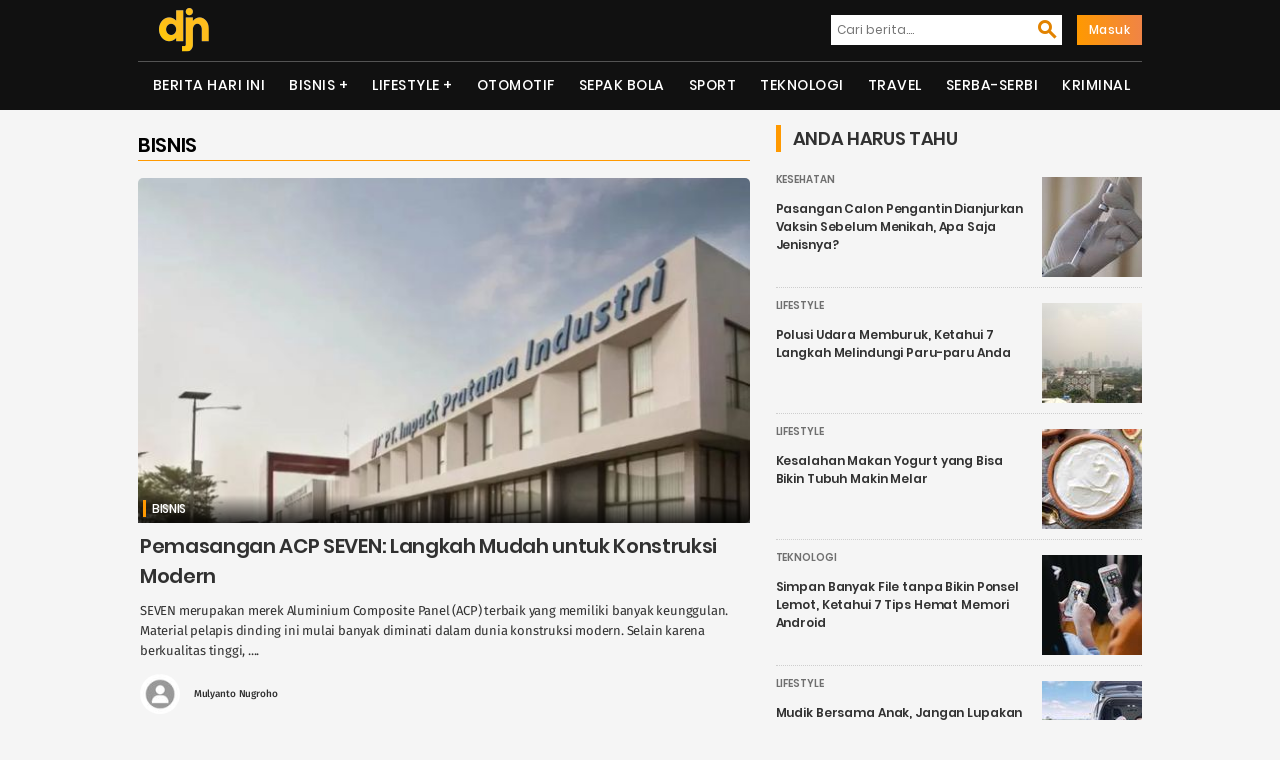

--- FILE ---
content_type: text/html; charset=UTF-8
request_url: https://djawanews.com/bisnis
body_size: 8934
content:
<!DOCTYPE html>
<html lang="id-ID" prefix="og: http://ogp.me/ns#">
<head>
<meta charset="UTF-8">
<meta http-equiv="X-UA-Compatible" content="IE=edge">
<meta name="google-site-verification" content="o0nv63rXrFUytFAD_tA9ouW0hY246U9t5pSSKJwO7WI"/>
<meta name="viewport" content="width=device-width, initial-scale=1">
<title> Warta Harian Nasional Bisnis | Djawanews.com</title><meta name="title" content="Warta Harian Nasional Bisnis | Djawanews.com">
<meta name="description" content="Berita dunia investasi, ekonomi makro dan mikro, energi, dan berita properti baik di dalam dan luar negeri"/>
<meta name="robots" content="index,follow">
<meta name="googlebot" content="index,follow">
<meta name="googlebot-news" content="index, follow">
<meta name="author" content="Djawanews.com">
<meta name="language" content="id">
<meta name="geo.country" content="id">
<meta http-equiv="content-language" content="In-Id">
<meta name="geo.placename" content="Indonesia">
<meta name="mobile-web-app-capable" content="yes">
<meta property="fb:app_id" content="100042300757759" />
<meta property="og:url" content="https://djawanews.com/bisnis">
<meta property="og:type" content="Website"/>
<meta property="og:image" content="https://img2.djawanews.com/ozcC19wGTtyw6JTGdWlL21ETQlBvn6GNbM95tg7djfM/rs:fill:602:345:1/g:no/aHR0cHM6Ly9kamF3YW5ld3MuY29tLw.jpg">
<meta property="og:image:width" content="602">
<meta property="og:image:height" content="345">
<meta property="og:title" content="Warta Harian Nasional Bisnis | Djawanews.com">
<meta property=og:locale content="id_ID">
<meta property="og:site_name" content="Djawanews.com">
<meta property="og:description" content="Berita dunia investasi, ekonomi makro dan mikro, energi, dan berita properti baik di dalam dan luar negeri">
<meta name="twitter:card" content="summary">
<meta name="twitter:site" content="Djawanews.com">
<meta name="twitter:title" content="Warta Harian Nasional Bisnis | Djawanews.com">
<meta name="twitter:url" content="https://djawanews.com/bisnis">
<meta name="twitter:description" content="Berita dunia investasi, ekonomi makro dan mikro, energi, dan berita properti baik di dalam dan luar negeri">
<meta name="twitter:image" content="https://img2.djawanews.com/ozcC19wGTtyw6JTGdWlL21ETQlBvn6GNbM95tg7djfM/rs:fill:602:345:1/g:no/aHR0cHM6Ly9kamF3YW5ld3MuY29tLw.jpg"/>
<script type="application/ld+json">
{"@context":"http://schema.org","@type":"Organization","legalName":"<a href='https://djawanews.com/bisnis'>TRANYAR</a>","url":"https://djawanews.com/bisnis","contactPoint":[{"@type":"ContactPoint","telephone":"","contactType":"customer service"}],"logo":"/photos/assets/5f7bdd63227ae.png","sameAs":["https://www.facebook.com/djawanews.mediautama","https://twitter.com/djawanewsdotcom","https://www.instagram.com/djawanewscom"]}

{"@context":"http://schema.org","@type":"WebSite","name":"Djawanews.com","url":"https://djawanews.com/bisnis","potentialAction":{"@type":"SearchAction","target":"https://djawanews.com/post/search?={search_term}","query-input":"required name=search_term"}}
</script>
<link rel="shortcut icon" href="/photos/assets/5f7bdd63227ae.png">
<link rel="canonical" href="https://djawanews.com/bisnis" />
<link rel="alternate" href="https://djawanews.com/bisnis" hreflang="id-id">
<link href="https://djawanews.com/assets/new/css/fonts/Material-Design-Iconic-Font.woff2?v=2.2.0" rel="preload" as="font" crossorigin="anonymous">
<link rel="stylesheet" type="text/css" href="https://djawanews.com/assets/new/css/style.css?v=1.1.7">
<!-- Global site tag (gtag.js) - Google Analytics -->
<script async src="https://www.googletagmanager.com/gtag/js?id=UA-140697490-1"></script>
<script>
  window.dataLayer = window.dataLayer || [];
  function gtag(){dataLayer.push(arguments);}
  gtag('js', new Date());

  gtag('config', 'UA-140697490-1');
  gtag('config', 'G-P0GMZRXFGL');
</script>
<script async src="https://pagead2.googlesyndication.com/pagead/js/adsbygoogle.js" data-ad-client="ca-pub-7054600559988670" crossorigin="anonymous" type="6355e77456ac70a22a5d8760-text/javascript"></script>
</head>
<body>
	<div class="wrapper">
		<div class="head-cont">
		<div class="container">
		  <div class="navbar-menu">
			<a href="https://djawanews.com" class="logo" title="Djawanews.com">
			<img src="/photos/assets/5f7bdd63227ae.png" width="60" height="56" alt="Djawanews logo">
			</a>
			<div id="search-iconx">
			  <i class="zmdi zmdi-search zmdi-h-1x" id="openBtn" onclick="openSearch()"></i>
			  <div id="myOverlay" class="overlay">
				<span class="closebtn" onclick="closeSearch()" title="Close Overlay">×</span>
				<div class="overlay-content">
				  <form class="mobile" action="https://djawanews.com/search" method="GET">
					<input type="text" placeholder="Masukkan Pencarian Anda disini..." name="key" required oninput="this.setCustomValidity('')"
					oninvalid="this.setCustomValidity('Masukan kata kunci anda.')">
					<button type="submit"><i class="zmdi zmdi-search zmdi-h-1x"></i></button>
				  </form>
				</div>
			  </div>
			</div>
			<nav class="nav1">
		        <ul>
		        	<li>
						<form action="https://djawanews.com/search" method="GET">
							<label><input type="text" placeholder="Cari berita...." name="key" required  oninput="this.setCustomValidity('')"
						oninvalid="this.setCustomValidity('Masukan kata kunci anda.')"/></label>
							<button type="submit"><i class="zmdi zmdi-search zmdi-h-1x"></i></button>
						</form>
					</li>
															<li><a href="https://djawanews.com/login" class="masuk">Masuk</a>
							        </ul>
    		</nav>
				
			<div id="mobile-nav">
							</div>
		</div>
		</div>
	</div>
			<div class="head-cont">
		  <header class="container containerx">
			<nav class="nav-menu-1">
			  <ul class="menu">
						
				  <li><a href="https://www.djawanews.com/berita-hari-ini">Berita Hari Ini</a></li><li>
                            <label for="drop-1" class="toggle">Bisnis +</label>
                            <a href="https://www.djawanews.com/bisnis">Bisnis</a>
                            <input type="checkbox" id="drop-1"/>
                            <ul><li><a href="https://www.djawanews.com/entrepreneur">Entrepreneur</a></li><li><a href="https://www.djawanews.com/market">Market</a></li></ul>
                        </li><li>
                            <label for="drop-2" class="toggle">Lifestyle +</label>
                            <a href="https://www.djawanews.com/lifestyle">Lifestyle</a>
                            <input type="checkbox" id="drop-2"/>
                            <ul><li><a href="https://www.djawanews.com/fashion">Fashion</a></li><li><a href="https://www.djawanews.com/infotainment">Infotainment</a></li><li><a href="https://www.djawanews.com/inspirasi">Inspirasi</a></li><li><a href="https://www.djawanews.com/kesehatan">Kesehatan</a></li><li><a href="https://www.djawanews.com/relationship">Relationship</a></li></ul>
                        </li><li><a href="https://www.djawanews.com/otomotif">Otomotif</a></li><li><a href="https://www.djawanews.com/sepak-bola">Sepak Bola</a></li><li><a href="https://www.djawanews.com/sport">Sport</a></li><li><a href="https://www.djawanews.com/teknologi">Teknologi</a></li><li><a href="https://www.djawanews.com/travel">Travel</a></li><li><a href="https://www.djawanews.com/serba-serbi">Serba-serbi</a></li><li><a href="https://www.djawanews.com/kriminal">Kriminal</a></li>
								</ul>
			</nav>
			<!-- / row -->
		  </header>
		</div>
		
<!-- featured -->
<div class="container sidebar">
  <div class="magz">
    <div class="header-cat">
      <h2 class="tittle">Bisnis</h2>
    </div>
    <section class="a-magz-1">
      <ul class="home-cat-featured post-data">
        <div class="cat-blog fist-post-magz">
            <div class="first-post-img">
            <a class="img-holder full progressive replace" href="https://djawanews.com/bisnis/pemasangan-acp-seven-48753" data-href="https://img2.djawanews.com/iapmjmRmCnN2s2-OGirK3itfE14qiSJd0Lqlpoxd1x0/rs:fill:602:345:1/g:no/aHR0cHM6Ly9kamF3YW5ld3MuY29tLy9waG90b3MvMjAyNS9BdWd1c3QvMDYvZGphd2FfMTc1NDQ1MTM1OF8xa0FCQ3F5MllwbkZvRFpiUlZDb055NXNMSFlVQWxHZ013SzU3WHlxLnBuZw.jpg" id="hold-magz">
            <img src="https://img2.djawanews.com/iapmjmRmCnN2s2-OGirK3itfE14qiSJd0Lqlpoxd1x0/rs:fill:602:345:1/g:no/aHR0cHM6Ly9kamF3YW5ld3MuY29tLy9waG90b3MvMjAyNS9BdWd1c3QvMDYvZGphd2FfMTc1NDQ1MTM1OF8xa0FCQ3F5MllwbkZvRFpiUlZDb055NXNMSFlVQWxHZ013SzU3WHlxLnBuZw.jpg" class="preview" loading="lazy" alt="Pemasangan ACP SEVEN: Langkah Mudah untuk Konstruksi Modern" title="Pemasangan ACP SEVEN: Langkah Mudah untuk Konstruksi Modern">
            </a>
            </div>
            <div class="catx-post">
            
            <a class="cat-post-right" href="https://djawanews.com/bisnis">Bisnis</a>
            
            </div>
            <div class="card-descriptionx">
            <h2 class="title-1"><a href="https://djawanews.com/bisnis/pemasangan-acp-seven-48753">Pemasangan ACP SEVEN: Langkah Mudah untuk Konstruksi Modern</a>
            </h2>
            <div class="cat-desk">
                <span>
                SEVEN merupakan merek Aluminium Composite Panel (ACP) terbaik yang memiliki banyak keunggulan. Material pelapis dinding ini mulai banyak diminati dalam dunia konstruksi modern. Selain karena berkualitas tinggi,  ....
                </span>

            </div>
                <div class="post-author">
                <div class="author-blogpost">
                <img src="https://img2.djawanews.com/yUWpNi4sTJ5fTcGCwvyekdNGvDlKsSW3M1t5xgK9zRk/rs:fill:50:50:1/g:no/aHR0cHM6Ly9kamF3YW5ld3MuY29tLy9waG90b3MvMjAyMy9GZWJydWFyeS8yNS9kamF3YV8xNjc3MzQwMjUzX2pZZFp3RktQS1I5N1JEVE1reDBsSzFVUkVCMkhXenhJa2hPOUViRjYuanBlZw.jpg" alt="Mulyanto Nugroho" title="Mulyanto Nugroho" class="avatar avatar-100 photo">
                </div>
                <div class="author-content">
                <a href="https://djawanews.com/author/mulyanto-nugroho" title="Posts by Mulyanto Nugroho">Mulyanto Nugroho</a>
                </div>
            </div>
            </div>
        </div>
                <li class="cat-blog magz-first-post-blog">
        <div class="first-second-img">
            <a class="img-holder full progressive replace" href="https://djawanews.com/bisnis/nilai-transaksi-jfk-2025-lebihi-target-rano-karno-ini-menandakan-ekonomi-jakarta-baik-baik-saja-48703" data-href="https://img2.djawanews.com/gfaurXRNA8YBadljooFLACeJfxucwM1eS_fV22AyQDU/rs:fill:290:221:1/g:no/aHR0cHM6Ly9kamF3YW5ld3MuY29tLy9waG90b3MvMjAyNS9KdWx5LzE0L2RqYXdhXzE3NTI0Njc1NTBfbFQ5dDRES3hDZXQxWFg4SnNoaVZIR1RjSWpoR1RhS095Q0FTU1pJai5qcGVn.jpg" id="hold-blog">
            <img src="https://img2.djawanews.com/gfaurXRNA8YBadljooFLACeJfxucwM1eS_fV22AyQDU/rs:fill:290:221:1/g:no/aHR0cHM6Ly9kamF3YW5ld3MuY29tLy9waG90b3MvMjAyNS9KdWx5LzE0L2RqYXdhXzE3NTI0Njc1NTBfbFQ5dDRES3hDZXQxWFg4SnNoaVZIR1RjSWpoR1RhS095Q0FTU1pJai5qcGVn.jpg" class="preview" loading="lazy" alt="Nilai Transaksi JFK 2025 Lebihi Target, Rano Karno: Ini Menandakan Ekonomi Jakarta Baik-baik Saja" title="Nilai Transaksi JFK 2025 Lebihi Target, Rano Karno: Ini Menandakan Ekonomi Jakarta Baik-baik Saja">
            </a>
        </div>
        <div class="cats-post">
        
            <a class="cat-post-right" href="https://djawanews.com/bisnis">Bisnis</a>
        
        </div>
        <div class="card-descriptionx sml">
            <h2><a href="https://djawanews.com/bisnis/nilai-transaksi-jfk-2025-lebihi-target-rano-karno-ini-menandakan-ekonomi-jakarta-baik-baik-saja-48703">Nilai Transaksi JFK 2025 Lebihi Target, Rano Karno: Ini Menandakan Ekonomi Jakarta Baik-baik Saja</a>
            </h2>
            <div class="author-content">
                <span class="author-name">
                    <a href="https://djawanews.com/author/ms-hadi" title="Posts by MS Hadi">MS Hadi</a>
                </span>
                <span class="section-item-date"> 14 Jul 2025 13:03 </span>
            </div>

        </div>
        </li>
                <li class="cat-blog magz-first-post-blog">
        <div class="first-second-img">
            <a class="img-holder full progressive replace" href="https://djawanews.com/bisnis/durian-indonesia-siap-tembus-pasar-china-setelah-kesepakatan-ekspor-baru-48586" data-href="https://img2.djawanews.com/AkYs63ON3r26tE1XQY_gytEMI8NhTaNU6w7Vnu928jM/rs:fill:290:221:1/g:no/aHR0cHM6Ly9kamF3YW5ld3MuY29tLy9waG90b3MvMjAyNS9KdWx5LzAzL2RqYXdhXzE3NTE1MTA1MTBfWjVKTHZRQmgwaWNSa2UwVFBmbVN0QVYxclczd2gydE9heHZQMUx2Ri5qcGVn.jpg" id="hold-blog">
            <img src="https://img2.djawanews.com/AkYs63ON3r26tE1XQY_gytEMI8NhTaNU6w7Vnu928jM/rs:fill:290:221:1/g:no/aHR0cHM6Ly9kamF3YW5ld3MuY29tLy9waG90b3MvMjAyNS9KdWx5LzAzL2RqYXdhXzE3NTE1MTA1MTBfWjVKTHZRQmgwaWNSa2UwVFBmbVN0QVYxclczd2gydE9heHZQMUx2Ri5qcGVn.jpg" class="preview" loading="lazy" alt="Durian Indonesia Siap Tembus Pasar China Setelah Kesepakatan Ekspor Baru" title="Durian Indonesia Siap Tembus Pasar China Setelah Kesepakatan Ekspor Baru">
            </a>
        </div>
        <div class="cats-post">
        
            <a class="cat-post-right" href="https://djawanews.com/bisnis">Bisnis</a>
        
        </div>
        <div class="card-descriptionx sml">
            <h2><a href="https://djawanews.com/bisnis/durian-indonesia-siap-tembus-pasar-china-setelah-kesepakatan-ekspor-baru-48586">Durian Indonesia Siap Tembus Pasar China Setelah Kesepakatan Ekspor Baru</a>
            </h2>
            <div class="author-content">
                <span class="author-name">
                    <a href="https://djawanews.com/author/ms-hadi" title="Posts by MS Hadi">MS Hadi</a>
                </span>
                <span class="section-item-date"> 05 Jul 2025 10:12 </span>
            </div>

        </div>
        </li>
                <li class="cat-blog magz-first-post-blog">
        <div class="first-second-img">
            <a class="img-holder full progressive replace" href="https://djawanews.com/bisnis/kemampuan-bahasa-mandarin-tingkatkan-prospek-karir-di-dunia-kerja-48536" data-href="https://img2.djawanews.com/EFnwrYgRYdMJQjAb34d1SSKDKkd7j3CZ7x-KYpHmsPc/rs:fill:290:221:1/g:no/aHR0cHM6Ly9kamF3YW5ld3MuY29tLy9waG90b3MvMjAyNS9KdW5lLzI2L2RqYXdhXzE3NTA5MTAzMzFfQklEVUtES2hEUm5QdElzd2p6aVRmMU03enJYa0RiS0taYWpHVU5sNi5qcGVn.jpg" id="hold-blog">
            <img src="https://img2.djawanews.com/EFnwrYgRYdMJQjAb34d1SSKDKkd7j3CZ7x-KYpHmsPc/rs:fill:290:221:1/g:no/aHR0cHM6Ly9kamF3YW5ld3MuY29tLy9waG90b3MvMjAyNS9KdW5lLzI2L2RqYXdhXzE3NTA5MTAzMzFfQklEVUtES2hEUm5QdElzd2p6aVRmMU03enJYa0RiS0taYWpHVU5sNi5qcGVn.jpg" class="preview" loading="lazy" alt="Kemampuan Bahasa Mandarin Tingkatkan Prospek Karir di Dunia Kerja" title="Kemampuan Bahasa Mandarin Tingkatkan Prospek Karir di Dunia Kerja">
            </a>
        </div>
        <div class="cats-post">
        
            <a class="cat-post-right" href="https://djawanews.com/bisnis">Bisnis</a>
        
        </div>
        <div class="card-descriptionx sml">
            <h2><a href="https://djawanews.com/bisnis/kemampuan-bahasa-mandarin-tingkatkan-prospek-karir-di-dunia-kerja-48536">Kemampuan Bahasa Mandarin Tingkatkan Prospek Karir di Dunia Kerja</a>
            </h2>
            <div class="author-content">
                <span class="author-name">
                    <a href="https://djawanews.com/author/ms-hadi" title="Posts by MS Hadi">MS Hadi</a>
                </span>
                <span class="section-item-date"> 29 Jun 2025 10:09 </span>
            </div>

        </div>
        </li>
                <li class="cat-blog magz-first-post-blog">
        <div class="first-second-img">
            <a class="img-holder full progressive replace" href="https://djawanews.com/bisnis/cek-rekening-bantuan-subsidi-upah-tahap-1-sudah-cair-ke-2-45-juta-pekerja-48515" data-href="https://img2.djawanews.com/yapr5O2GmitSGO8ZUZ-sOuq9Zn56fLk-rzH9U8oU6G8/rs:fill:290:221:1/g:no/aHR0cHM6Ly9kamF3YW5ld3MuY29tLy9waG90b3MvMjAyNS9KdW5lLzI0L2RqYXdhXzE3NTA3NDY1MTlfb0RzOGsyOGpDZ01McENJY21UR3hDTlVFSWszaXFmaWpyalU0YmQwTC5qcGVn.jpg" id="hold-blog">
            <img src="https://img2.djawanews.com/yapr5O2GmitSGO8ZUZ-sOuq9Zn56fLk-rzH9U8oU6G8/rs:fill:290:221:1/g:no/aHR0cHM6Ly9kamF3YW5ld3MuY29tLy9waG90b3MvMjAyNS9KdW5lLzI0L2RqYXdhXzE3NTA3NDY1MTlfb0RzOGsyOGpDZ01McENJY21UR3hDTlVFSWszaXFmaWpyalU0YmQwTC5qcGVn.jpg" class="preview" loading="lazy" alt="Cek Rekening! Bantuan Subsidi Upah Tahap 1 Sudah Cair ke 2,45 Juta Pekerja" title="Cek Rekening! Bantuan Subsidi Upah Tahap 1 Sudah Cair ke 2,45 Juta Pekerja">
            </a>
        </div>
        <div class="cats-post">
        
            <a class="cat-post-right" href="https://djawanews.com/bisnis">Bisnis</a>
        
        </div>
        <div class="card-descriptionx sml">
            <h2><a href="https://djawanews.com/bisnis/cek-rekening-bantuan-subsidi-upah-tahap-1-sudah-cair-ke-2-45-juta-pekerja-48515">Cek Rekening! Bantuan Subsidi Upah Tahap 1 Sudah Cair ke 2,45 Juta Pekerja</a>
            </h2>
            <div class="author-content">
                <span class="author-name">
                    <a href="https://djawanews.com/author/ms-hadi" title="Posts by MS Hadi">MS Hadi</a>
                </span>
                <span class="section-item-date"> 24 Jun 2025 11:39 </span>
            </div>

        </div>
        </li>
                <li class="cat-blog magz-first-post-blog">
        <div class="first-second-img">
            <a class="img-holder full progressive replace" href="https://djawanews.com/bisnis/jakarta-fair-kemayoran-2025-resmi-dibuka-targetkan-transaksi-lebih-dari-rp7-5-triliun-48492" data-href="https://img2.djawanews.com/ORhOosJW5LMWB0sQsGBvrNGjLsJs1KBFx9LDJYs2qfg/rs:fill:290:221:1/g:no/aHR0cHM6Ly9kamF3YW5ld3MuY29tLy9waG90b3MvMjAyNS9KdW5lLzIwL2RqYXdhXzE3NTAzOTg4NzBfdWoxMmRnMXZxQVRWczlUenA4WFJ4S1Ewemg5eTUxODNjNERFNXZRSy5qcGVn.jpg" id="hold-blog">
            <img src="https://img2.djawanews.com/ORhOosJW5LMWB0sQsGBvrNGjLsJs1KBFx9LDJYs2qfg/rs:fill:290:221:1/g:no/aHR0cHM6Ly9kamF3YW5ld3MuY29tLy9waG90b3MvMjAyNS9KdW5lLzIwL2RqYXdhXzE3NTAzOTg4NzBfdWoxMmRnMXZxQVRWczlUenA4WFJ4S1Ewemg5eTUxODNjNERFNXZRSy5qcGVn.jpg" class="preview" loading="lazy" alt="Jakarta Fair Kemayoran 2025 Resmi Dibuka, Targetkan Transaksi Lebih dari Rp7,5 Triliun" title="Jakarta Fair Kemayoran 2025 Resmi Dibuka, Targetkan Transaksi Lebih dari Rp7,5 Triliun">
            </a>
        </div>
        <div class="cats-post">
        
            <a class="cat-post-right" href="https://djawanews.com/bisnis">Bisnis</a>
        
        </div>
        <div class="card-descriptionx sml">
            <h2><a href="https://djawanews.com/bisnis/jakarta-fair-kemayoran-2025-resmi-dibuka-targetkan-transaksi-lebih-dari-rp7-5-triliun-48492">Jakarta Fair Kemayoran 2025 Resmi Dibuka, Targetkan Transaksi Lebih dari Rp7,5 Triliun</a>
            </h2>
            <div class="author-content">
                <span class="author-name">
                    <a href="https://djawanews.com/author/ms-hadi" title="Posts by MS Hadi">MS Hadi</a>
                </span>
                <span class="section-item-date"> 20 Jun 2025 11:35 </span>
            </div>

        </div>
        </li>
                <li class="cat-blog magz-first-post-blog">
        <div class="first-second-img">
            <a class="img-holder full progressive replace" href="https://djawanews.com/bisnis/waspada-penipuan-cod-begini-cara-hindari-paket-palsu-yang-dikirim-ke-alamat-anda-48353" data-href="https://img2.djawanews.com/P8_Hyu6cmYvc-eMDe-nkg5RHp-ca8XFJfqYQRXf6g00/rs:fill:290:221:1/g:no/aHR0cHM6Ly9kamF3YW5ld3MuY29tLy9waG90b3MvMjAyNS9KdW5lLzA0L2RqYXdhXzE3NDkwMDQwMTFfTjZjdzlrclJaT3pVR0QycjVsajN3WkFOSHhJQ0d2YldXUnl2QWRqSi5qcGVn.jpg" id="hold-blog">
            <img src="https://img2.djawanews.com/P8_Hyu6cmYvc-eMDe-nkg5RHp-ca8XFJfqYQRXf6g00/rs:fill:290:221:1/g:no/aHR0cHM6Ly9kamF3YW5ld3MuY29tLy9waG90b3MvMjAyNS9KdW5lLzA0L2RqYXdhXzE3NDkwMDQwMTFfTjZjdzlrclJaT3pVR0QycjVsajN3WkFOSHhJQ0d2YldXUnl2QWRqSi5qcGVn.jpg" class="preview" loading="lazy" alt="Waspada Penipuan COD! Begini Cara Hindari Paket Palsu yang Dikirim ke Alamat Anda" title="Waspada Penipuan COD! Begini Cara Hindari Paket Palsu yang Dikirim ke Alamat Anda">
            </a>
        </div>
        <div class="cats-post">
        
            <a class="cat-post-right" href="https://djawanews.com/bisnis">Bisnis</a>
        
        </div>
        <div class="card-descriptionx sml">
            <h2><a href="https://djawanews.com/bisnis/waspada-penipuan-cod-begini-cara-hindari-paket-palsu-yang-dikirim-ke-alamat-anda-48353">Waspada Penipuan COD! Begini Cara Hindari Paket Palsu yang Dikirim ke Alamat Anda</a>
            </h2>
            <div class="author-content">
                <span class="author-name">
                    <a href="https://djawanews.com/author/ms-hadi" title="Posts by MS Hadi">MS Hadi</a>
                </span>
                <span class="section-item-date"> 07 Jun 2025 13:17 </span>
            </div>

        </div>
        </li>
                <li class="cat-blog magz-first-post-blog">
        <div class="first-second-img">
            <a class="img-holder full progressive replace" href="https://djawanews.com/bisnis/pemerintah-tambah-bansos-pada-juni-juli-kpm-dapat-rp400-ribu-dan-20-kg-beras-48347" data-href="https://img2.djawanews.com/h9VGOwKzZfvZ8W0v5At12Yt5JJibck9S_owW24TAKw4/rs:fill:290:221:1/g:no/aHR0cHM6Ly9kamF3YW5ld3MuY29tLy9waG90b3MvMjAyNS9KdW5lLzAzL2RqYXdhXzE3NDg5Mjc3NjBfVGxEUmJjOE1iOTJKMzlDOHJseEVaZUtTOTNYSTAxQzc5R0VEczFDSi5qcGVn.jpg" id="hold-blog">
            <img src="https://img2.djawanews.com/h9VGOwKzZfvZ8W0v5At12Yt5JJibck9S_owW24TAKw4/rs:fill:290:221:1/g:no/aHR0cHM6Ly9kamF3YW5ld3MuY29tLy9waG90b3MvMjAyNS9KdW5lLzAzL2RqYXdhXzE3NDg5Mjc3NjBfVGxEUmJjOE1iOTJKMzlDOHJseEVaZUtTOTNYSTAxQzc5R0VEczFDSi5qcGVn.jpg" class="preview" loading="lazy" alt="Pemerintah Tambah Bansos pada Juni–Juli, KPM Dapat Rp400 Ribu dan 20 Kg Beras" title="Pemerintah Tambah Bansos pada Juni–Juli, KPM Dapat Rp400 Ribu dan 20 Kg Beras">
            </a>
        </div>
        <div class="cats-post">
        
            <a class="cat-post-right" href="https://djawanews.com/bisnis">Bisnis</a>
        
        </div>
        <div class="card-descriptionx sml">
            <h2><a href="https://djawanews.com/bisnis/pemerintah-tambah-bansos-pada-juni-juli-kpm-dapat-rp400-ribu-dan-20-kg-beras-48347">Pemerintah Tambah Bansos pada Juni–Juli, KPM Dapat Rp400 Ribu dan 20 Kg Beras</a>
            </h2>
            <div class="author-content">
                <span class="author-name">
                    <a href="https://djawanews.com/author/ms-hadi" title="Posts by MS Hadi">MS Hadi</a>
                </span>
                <span class="section-item-date"> 03 Jun 2025 12:10 </span>
            </div>

        </div>
        </li>
                <li class="cat-blog magz-first-post-blog">
        <div class="first-second-img">
            <a class="img-holder full progressive replace" href="https://djawanews.com/bisnis/qris-bisa-digunakan-di-jepang-dan-china-mulai-17-agustus-2025-48269" data-href="https://img2.djawanews.com/DcDkBiz-34yRuK_1PRcIthGYyKGG_cC3v_1JLJl7iMg/rs:fill:290:221:1/g:no/aHR0cHM6Ly9kamF3YW5ld3MuY29tLy9waG90b3MvMjAyNS9NYXkvMjMvZGphd2FfMTc0Nzk2NzMwM19neTBKcEJydXhuNE9HcGo3blFsaXlJRHJNZXYyY0ZUM3M4RDJ1UWUzLmpwZWc.jpg" id="hold-blog">
            <img src="https://img2.djawanews.com/DcDkBiz-34yRuK_1PRcIthGYyKGG_cC3v_1JLJl7iMg/rs:fill:290:221:1/g:no/aHR0cHM6Ly9kamF3YW5ld3MuY29tLy9waG90b3MvMjAyNS9NYXkvMjMvZGphd2FfMTc0Nzk2NzMwM19neTBKcEJydXhuNE9HcGo3blFsaXlJRHJNZXYyY0ZUM3M4RDJ1UWUzLmpwZWc.jpg" class="preview" loading="lazy" alt="QRIS Bisa Digunakan di Jepang dan China Mulai 17 Agustus 2025" title="QRIS Bisa Digunakan di Jepang dan China Mulai 17 Agustus 2025">
            </a>
        </div>
        <div class="cats-post">
        
            <a class="cat-post-right" href="https://djawanews.com/bisnis">Bisnis</a>
        
        </div>
        <div class="card-descriptionx sml">
            <h2><a href="https://djawanews.com/bisnis/qris-bisa-digunakan-di-jepang-dan-china-mulai-17-agustus-2025-48269">QRIS Bisa Digunakan di Jepang dan China Mulai 17 Agustus 2025</a>
            </h2>
            <div class="author-content">
                <span class="author-name">
                    <a href="https://djawanews.com/author/ms-hadi" title="Posts by MS Hadi">MS Hadi</a>
                </span>
                <span class="section-item-date"> 25 May 2025 10:09 </span>
            </div>

        </div>
        </li>
                <li class="cat-blog magz-first-post-blog">
        <div class="first-second-img">
            <a class="img-holder full progressive replace" href="https://djawanews.com/bisnis/pemerintah-batasi-promo-gratis-ongkir-belanja-online-maksimal-3-kali-sebulan-48253" data-href="https://img2.djawanews.com/zdFSQeufE_0ATLgNIf172Rm1RpBuoaSFAEFX-U6nC6w/rs:fill:290:221:1/g:no/aHR0cHM6Ly9kamF3YW5ld3MuY29tLy9waG90b3MvMjAyNS9NYXkvMjEvZGphd2FfMTc0NzgyMjM3Ml9qaUc2ZERyRks3RU1GdmppVkFtU0ZobXRiQUdNMWxaTWNwWmQzMERpLmpwZWc.jpg" id="hold-blog">
            <img src="https://img2.djawanews.com/zdFSQeufE_0ATLgNIf172Rm1RpBuoaSFAEFX-U6nC6w/rs:fill:290:221:1/g:no/aHR0cHM6Ly9kamF3YW5ld3MuY29tLy9waG90b3MvMjAyNS9NYXkvMjEvZGphd2FfMTc0NzgyMjM3Ml9qaUc2ZERyRks3RU1GdmppVkFtU0ZobXRiQUdNMWxaTWNwWmQzMERpLmpwZWc.jpg" class="preview" loading="lazy" alt="Pemerintah Batasi Promo Gratis Ongkir Belanja Online Maksimal 3 Kali Sebulan" title="Pemerintah Batasi Promo Gratis Ongkir Belanja Online Maksimal 3 Kali Sebulan">
            </a>
        </div>
        <div class="cats-post">
        
            <a class="cat-post-right" href="https://djawanews.com/bisnis">Bisnis</a>
        
        </div>
        <div class="card-descriptionx sml">
            <h2><a href="https://djawanews.com/bisnis/pemerintah-batasi-promo-gratis-ongkir-belanja-online-maksimal-3-kali-sebulan-48253">Pemerintah Batasi Promo Gratis Ongkir Belanja Online Maksimal 3 Kali Sebulan</a>
            </h2>
            <div class="author-content">
                <span class="author-name">
                    <a href="https://djawanews.com/author/ms-hadi" title="Posts by MS Hadi">MS Hadi</a>
                </span>
                <span class="section-item-date"> 24 May 2025 09:14 </span>
            </div>

        </div>
        </li>
                <li class="cat-blog magz-first-post-blog">
        <div class="first-second-img">
            <a class="img-holder full progressive replace" href="https://djawanews.com/bisnis/sri-mulyani-pastikan-efisiensi-anggaran-berlanjut-dalam-apbn-2026-48245" data-href="https://img2.djawanews.com/EEx2O4ZRZEARjgG1Pq1KpIFiNq4EYxzBAPIzuXtaizA/rs:fill:290:221:1/g:no/aHR0cHM6Ly9kamF3YW5ld3MuY29tLy9waG90b3MvMjAyNS9NYXkvMjEvZGphd2FfMTc0NzgwMzU4NV9VUjlnYUxmbUgwTnVobUNKakRMR0NGQUxscEMyUDdISlFTQnp2eEdMLmpwZWc.jpg" id="hold-blog">
            <img src="https://img2.djawanews.com/EEx2O4ZRZEARjgG1Pq1KpIFiNq4EYxzBAPIzuXtaizA/rs:fill:290:221:1/g:no/aHR0cHM6Ly9kamF3YW5ld3MuY29tLy9waG90b3MvMjAyNS9NYXkvMjEvZGphd2FfMTc0NzgwMzU4NV9VUjlnYUxmbUgwTnVobUNKakRMR0NGQUxscEMyUDdISlFTQnp2eEdMLmpwZWc.jpg" class="preview" loading="lazy" alt="Sri Mulyani Pastikan Efisiensi Anggaran Berlanjut dalam APBN 2026" title="Sri Mulyani Pastikan Efisiensi Anggaran Berlanjut dalam APBN 2026">
            </a>
        </div>
        <div class="cats-post">
        
            <a class="cat-post-right" href="https://djawanews.com/bisnis">Bisnis</a>
        
        </div>
        <div class="card-descriptionx sml">
            <h2><a href="https://djawanews.com/bisnis/sri-mulyani-pastikan-efisiensi-anggaran-berlanjut-dalam-apbn-2026-48245">Sri Mulyani Pastikan Efisiensi Anggaran Berlanjut dalam APBN 2026</a>
            </h2>
            <div class="author-content">
                <span class="author-name">
                    <a href="https://djawanews.com/author/ms-hadi" title="Posts by MS Hadi">MS Hadi</a>
                </span>
                <span class="section-item-date"> 21 May 2025 09:00 </span>
            </div>

        </div>
        </li>
          </ul>
      
      <div class="more-scroll ajax-load" style="display: none;">
        <span>Loading more ...</span>
      </div>
    </section>
  </div>
  <!-- sidebar	 -->
  <div class="blog sidebarmagz">
   <asside class="sidebar-magz-1" id="sidebar">
      
        <h4 class="inner-arrow">Anda Harus Tahu   </h4>
      
      
                              <div class="magz-side-post">
              <div class="first-post-img thumb">
                <a class="img-holder feat-small full progressive replace" href="https://djawanews.com/kesehatan/pasangan-calon-pengantin-dianjurkan-vaksin-sebelum-menikah-apa-saja-jenisnya-43106" data-href="https://img2.djawanews.com/OXBOSfFaar5y9WtFlbLiIEswyzHt4PXONbCKGBQNOQs/rs:fill:100:100:1/g:no/aHR0cHM6Ly9kamF3YW5ld3MuY29tLy9waG90b3MvMjAyMy9EZWNlbWJlci8wNy9kamF3YV8xNzAxOTE2MjM1X2hDTkx3b2loZ05vVkZORUw1UnhnUUk1VWM5TzBQR01wVlFNQ3JvZDIuanBlZw.jpg">
                  <img src="https://img2.djawanews.com/OXBOSfFaar5y9WtFlbLiIEswyzHt4PXONbCKGBQNOQs/rs:fill:100:100:1/g:no/aHR0cHM6Ly9kamF3YW5ld3MuY29tLy9waG90b3MvMjAyMy9EZWNlbWJlci8wNy9kamF3YV8xNzAxOTE2MjM1X2hDTkx3b2loZ05vVkZORUw1UnhnUUk1VWM5TzBQR01wVlFNQ3JvZDIuanBlZw.jpg" width="100" height="100" title="Pasangan Calon Pengantin Dianjurkan Vaksin Sebelum Menikah, Apa Saja Jenisnya?" alt="Pasangan Calon Pengantin Dianjurkan Vaksin Sebelum Menikah, Apa Saja Jenisnya?" class="lazy small-img preview" loading="lazy">
                </a>
              </div>
              <div class="right">
                <a class="cat-first-post" href="https://djawanews.com/kesehatan" >Kesehatan</a>
                <div class="card-description small">
                  <h4><a href="https://djawanews.com/kesehatan/pasangan-calon-pengantin-dianjurkan-vaksin-sebelum-menikah-apa-saja-jenisnya-43106">Pasangan Calon Pengantin Dianjurkan Vaksin Sebelum Menikah, Apa Saja Jenisnya?</a>
                </h4>
                </div>
              </div>
              
            </div>
                      <div class="magz-side-post">
              <div class="first-post-img thumb">
                <a class="img-holder feat-small full progressive replace" href="https://djawanews.com/lifestyle/polusi-udara-memburuk-ketahui-7-langkah-melindungi-paru-paru-anda-42029" data-href="https://img2.djawanews.com/skbNeuUT4IfN7Abzc-GQKF7j22WbR4Iln-yB_kLa1Gw/rs:fill:100:100:1/g:no/aHR0cHM6Ly9kamF3YW5ld3MuY29tLy9waG90b3MvMjAyMy9BdWd1c3QvMjUvZGphd2FfMTY5MjkyODM5M19SQkZmWnN6TnZWbW4wUUR4OENYS2l4cGNjZ3BLRXQ0ZVdEUXRlZkdrLmpwZWc.jpg">
                  <img src="https://img2.djawanews.com/skbNeuUT4IfN7Abzc-GQKF7j22WbR4Iln-yB_kLa1Gw/rs:fill:100:100:1/g:no/aHR0cHM6Ly9kamF3YW5ld3MuY29tLy9waG90b3MvMjAyMy9BdWd1c3QvMjUvZGphd2FfMTY5MjkyODM5M19SQkZmWnN6TnZWbW4wUUR4OENYS2l4cGNjZ3BLRXQ0ZVdEUXRlZkdrLmpwZWc.jpg" width="100" height="100" title="Polusi Udara Memburuk, Ketahui 7 Langkah Melindungi Paru-paru Anda" alt="Polusi Udara Memburuk, Ketahui 7 Langkah Melindungi Paru-paru Anda" class="lazy small-img preview" loading="lazy">
                </a>
              </div>
              <div class="right">
                <a class="cat-first-post" href="https://djawanews.com/lifestyle" >Lifestyle</a>
                <div class="card-description small">
                  <h4><a href="https://djawanews.com/lifestyle/polusi-udara-memburuk-ketahui-7-langkah-melindungi-paru-paru-anda-42029">Polusi Udara Memburuk, Ketahui 7 Langkah Melindungi Paru-paru Anda</a>
                </h4>
                </div>
              </div>
              
            </div>
                      <div class="magz-side-post">
              <div class="first-post-img thumb">
                <a class="img-holder feat-small full progressive replace" href="https://djawanews.com/lifestyle/kesalahan-makan-yogurt-yang-bisa-bikin-tubuh-makin-melar-41187" data-href="https://img2.djawanews.com/DaB7uGPOwQxwP9PuYtA1UQt3lPa6n2mAlbte2MpI7B8/rs:fill:100:100:1/g:no/aHR0cHM6Ly9kamF3YW5ld3MuY29tLy9waG90b3MvMjAyMy9NYXkvMzEvZGphd2FfMTY4NTUxMzk4OV96eEUzVUlmYkw0RldBZHl4WGZrWHY2SUQ5ZFRBTXRkOUJ1Vmt6a09VLmpwZWc.jpg">
                  <img src="https://img2.djawanews.com/DaB7uGPOwQxwP9PuYtA1UQt3lPa6n2mAlbte2MpI7B8/rs:fill:100:100:1/g:no/aHR0cHM6Ly9kamF3YW5ld3MuY29tLy9waG90b3MvMjAyMy9NYXkvMzEvZGphd2FfMTY4NTUxMzk4OV96eEUzVUlmYkw0RldBZHl4WGZrWHY2SUQ5ZFRBTXRkOUJ1Vmt6a09VLmpwZWc.jpg" width="100" height="100" title="Kesalahan Makan Yogurt yang Bisa Bikin Tubuh Makin Melar" alt="Kesalahan Makan Yogurt yang Bisa Bikin Tubuh Makin Melar" class="lazy small-img preview" loading="lazy">
                </a>
              </div>
              <div class="right">
                <a class="cat-first-post" href="https://djawanews.com/lifestyle" >Lifestyle</a>
                <div class="card-description small">
                  <h4><a href="https://djawanews.com/lifestyle/kesalahan-makan-yogurt-yang-bisa-bikin-tubuh-makin-melar-41187">Kesalahan Makan Yogurt yang Bisa Bikin Tubuh Makin Melar</a>
                </h4>
                </div>
              </div>
              
            </div>
                      <div class="magz-side-post">
              <div class="first-post-img thumb">
                <a class="img-holder feat-small full progressive replace" href="https://djawanews.com/teknologi/simpan-banyak-file-tanpa-bikin-ponsel-lemot-ketahui-7-tips-hemat-memori-android-40593" data-href="https://img2.djawanews.com/JzjLLPt09AT-kiih4ZioMcmKwWiTmEX7bG3WiD7UzX0/rs:fill:100:100:1/g:no/aHR0cHM6Ly9kamF3YW5ld3MuY29tLy9waG90b3MvMjAyMy9BcHJpbC8xOC9kamF3YV8xNjgxNzg4OTc0X0hGRVVnTmVMeGlSQ054aDNoYTlXYkZPcDY3MTZ5MHh6d3BWWG1LbVUuanBlZw.jpg">
                  <img src="https://img2.djawanews.com/JzjLLPt09AT-kiih4ZioMcmKwWiTmEX7bG3WiD7UzX0/rs:fill:100:100:1/g:no/aHR0cHM6Ly9kamF3YW5ld3MuY29tLy9waG90b3MvMjAyMy9BcHJpbC8xOC9kamF3YV8xNjgxNzg4OTc0X0hGRVVnTmVMeGlSQ054aDNoYTlXYkZPcDY3MTZ5MHh6d3BWWG1LbVUuanBlZw.jpg" width="100" height="100" title="Simpan Banyak File tanpa Bikin Ponsel Lemot, Ketahui 7 Tips Hemat Memori Android" alt="Simpan Banyak File tanpa Bikin Ponsel Lemot, Ketahui 7 Tips Hemat Memori Android" class="lazy small-img preview" loading="lazy">
                </a>
              </div>
              <div class="right">
                <a class="cat-first-post" href="https://djawanews.com/teknologi" >Teknologi</a>
                <div class="card-description small">
                  <h4><a href="https://djawanews.com/teknologi/simpan-banyak-file-tanpa-bikin-ponsel-lemot-ketahui-7-tips-hemat-memori-android-40593">Simpan Banyak File tanpa Bikin Ponsel Lemot, Ketahui 7 Tips Hemat Memori Android</a>
                </h4>
                </div>
              </div>
              
            </div>
                      <div class="magz-side-post">
              <div class="first-post-img thumb">
                <a class="img-holder feat-small full progressive replace" href="https://djawanews.com/lifestyle/mudik-bersama-anak-jangan-lupakan-obat-ini-40535" data-href="https://img2.djawanews.com/7cJ7pL_uG04FHbURCt6OwH6DivFSVM1Crdv44nspzGw/rs:fill:100:100:1/g:no/aHR0cHM6Ly9kamF3YW5ld3MuY29tLy9waG90b3MvMjAyMy9BcHJpbC8xNC9kamF3YV8xNjgxNDQ2ODY4X3lkcHRpOWVybGdTSElBRHJoT0RKeFlXOFNPa2Q2M1RRRkpyeFF1bEYuanBlZw.jpg">
                  <img src="https://img2.djawanews.com/7cJ7pL_uG04FHbURCt6OwH6DivFSVM1Crdv44nspzGw/rs:fill:100:100:1/g:no/aHR0cHM6Ly9kamF3YW5ld3MuY29tLy9waG90b3MvMjAyMy9BcHJpbC8xNC9kamF3YV8xNjgxNDQ2ODY4X3lkcHRpOWVybGdTSElBRHJoT0RKeFlXOFNPa2Q2M1RRRkpyeFF1bEYuanBlZw.jpg" width="100" height="100" title="Mudik Bersama Anak, Jangan Lupakan Obat Ini!" alt="Mudik Bersama Anak, Jangan Lupakan Obat Ini!" class="lazy small-img preview" loading="lazy">
                </a>
              </div>
              <div class="right">
                <a class="cat-first-post" href="https://djawanews.com/lifestyle" >Lifestyle</a>
                <div class="card-description small">
                  <h4><a href="https://djawanews.com/lifestyle/mudik-bersama-anak-jangan-lupakan-obat-ini-40535">Mudik Bersama Anak, Jangan Lupakan Obat Ini!</a>
                </h4>
                </div>
              </div>
              
            </div>
                      <div class="magz-side-post">
              <div class="first-post-img thumb">
                <a class="img-holder feat-small full progressive replace" href="https://djawanews.com/kesehatan/pakar-bagikan-kiat-memilih-olahraga-saat-menjalankan-puasa-ramadan-40094" data-href="https://img2.djawanews.com/34IGRwldakzwk-XiIlXmhwWlYJG-K_2SteMw_1MNggM/rs:fill:100:100:1/g:no/aHR0cHM6Ly9kamF3YW5ld3MuY29tLy9waG90b3MvMjAyMy9NYXJjaC8yNC9kamF3YV8xNjc5NjQ2NjQxXzBDemc1cEVhVFRJZGcxU3ZEZnJIeU11NDRnaHhzeVJuU0xYYWhVVzIuanBlZw.jpg">
                  <img src="https://img2.djawanews.com/34IGRwldakzwk-XiIlXmhwWlYJG-K_2SteMw_1MNggM/rs:fill:100:100:1/g:no/aHR0cHM6Ly9kamF3YW5ld3MuY29tLy9waG90b3MvMjAyMy9NYXJjaC8yNC9kamF3YV8xNjc5NjQ2NjQxXzBDemc1cEVhVFRJZGcxU3ZEZnJIeU11NDRnaHhzeVJuU0xYYWhVVzIuanBlZw.jpg" width="100" height="100" title="Pakar Bagikan Kiat Memilih Olahraga saat Menjalankan Puasa Ramadan" alt="Pakar Bagikan Kiat Memilih Olahraga saat Menjalankan Puasa Ramadan" class="lazy small-img preview" loading="lazy">
                </a>
              </div>
              <div class="right">
                <a class="cat-first-post" href="https://djawanews.com/kesehatan" >Kesehatan</a>
                <div class="card-description small">
                  <h4><a href="https://djawanews.com/kesehatan/pakar-bagikan-kiat-memilih-olahraga-saat-menjalankan-puasa-ramadan-40094">Pakar Bagikan Kiat Memilih Olahraga saat Menjalankan Puasa Ramadan</a>
                </h4>
                </div>
              </div>
              
            </div>
                        
    </asside>
      
      <asside class="sidebar-magz-1">
    
      <h4 class="inner-arrow">Pilihan Editor
        
      </h4>
    
    <div class="home-cat-featured">
                  <div class="magz-side-post">
            <div class="first-post-img thumb">
              <a class="img-holder feat-small full progressive replace" href="https://djawanews.com/berita-hari-ini/danang-farshad-45012" data-href="https://img2.djawanews.com/ncmmPsUP3j90suqpkEyRw1_w9PaFi-e8jWTqipX5lG0/rs:fill:100:100:1/g:no/aHR0cHM6Ly9kamF3YW5ld3MuY29tLy9waG90b3MvMjAyNC9KdW5lLzMwL2RqYXdhXzE3MTk3MTA3NzhfdW5CZDdQUnhVbVZNanY0bzBDY3pnakw5Ukd5c2dwTTJNclo4dkJRby5wbmc.jpg" >
                <img src="https://img2.djawanews.com/ncmmPsUP3j90suqpkEyRw1_w9PaFi-e8jWTqipX5lG0/rs:fill:100:100:1/g:no/aHR0cHM6Ly9kamF3YW5ld3MuY29tLy9waG90b3MvMjAyNC9KdW5lLzMwL2RqYXdhXzE3MTk3MTA3NzhfdW5CZDdQUnhVbVZNanY0bzBDY3pnakw5Ukd5c2dwTTJNclo4dkJRby5wbmc.jpg" width="100" height="100" title="Lukisan Danang Farshad di ARTJOG 2024, Tentang Konservasi Laut dan Serangan Alien" alt="Lukisan Danang Farshad di ARTJOG 2024, Tentang Konservasi Laut dan Serangan Alien"  class="small-img preview" loading="lazy">
              </a>
            </div>
            <div class="right">
              <a class="cat-first-post" href="https://djawanews.com/berita-hari-ini">Berita Hari Ini</a>
              <div class="card-description small">
                <h4><a href="https://djawanews.com/berita-hari-ini/danang-farshad-45012">Lukisan Danang Farshad di ARTJOG 2024, Tentang Konservasi Laut dan Serangan Alien</a>
                </h4>
              </div>
            </div>
          </div>
                  <div class="magz-side-post">
            <div class="first-post-img thumb">
              <a class="img-holder feat-small full progressive replace" href="https://djawanews.com/berita-hari-ini/jokowi-saya-mengenal-rizal-ramli-sebagai-ekonom-cerdas-dan-aktivis-kritis-karena-cinta-terhadap-bangsanya-43357" data-href="https://img2.djawanews.com/RkP-ce69xOKIFrEgt3eZDnx1VFTqM0ZUiENwfeiO2Sw/rs:fill:100:100:1/g:no/aHR0cHM6Ly9kamF3YW5ld3MuY29tLy9waG90b3MvMjAyNC9KYW51YXJ5LzAzL2RqYXdhXzE3MDQyNzE4MDRfQzB4VVd0UUtmc0tCRzFjaW95UGRWQmQyWHJYVExwTEJoNUdQRHNCRi5qcGVn.jpg" >
                <img src="https://img2.djawanews.com/RkP-ce69xOKIFrEgt3eZDnx1VFTqM0ZUiENwfeiO2Sw/rs:fill:100:100:1/g:no/aHR0cHM6Ly9kamF3YW5ld3MuY29tLy9waG90b3MvMjAyNC9KYW51YXJ5LzAzL2RqYXdhXzE3MDQyNzE4MDRfQzB4VVd0UUtmc0tCRzFjaW95UGRWQmQyWHJYVExwTEJoNUdQRHNCRi5qcGVn.jpg" width="100" height="100" title="Jokowi: Saya Mengenal Rizal Ramli sebagai Ekonom Cerdas dan Aktivis Kritis karena Cinta terhadap Bangsanya" alt="Jokowi: Saya Mengenal Rizal Ramli sebagai Ekonom Cerdas dan Aktivis Kritis karena Cinta terhadap Bangsanya"  class="small-img preview" loading="lazy">
              </a>
            </div>
            <div class="right">
              <a class="cat-first-post" href="https://djawanews.com/berita-hari-ini">Berita Hari Ini</a>
              <div class="card-description small">
                <h4><a href="https://djawanews.com/berita-hari-ini/jokowi-saya-mengenal-rizal-ramli-sebagai-ekonom-cerdas-dan-aktivis-kritis-karena-cinta-terhadap-bangsanya-43357">Jokowi: Saya Mengenal Rizal Ramli sebagai Ekonom Cerdas dan Aktivis Kritis karena Cinta terhadap Bangsanya</a>
                </h4>
              </div>
            </div>
          </div>
                  <div class="magz-side-post">
            <div class="first-post-img thumb">
              <a class="img-holder feat-small full progressive replace" href="https://djawanews.com/berita-hari-ini/tak-ingin-ada-konflik-internal-di-timnas-amin-ahmad-ali-minta-maaf-ke-sudirman-said-43336" data-href="https://img2.djawanews.com/tE9O6Lwj_9pQUrZooVioo6wEyKqD7InhTklGzhMU1cM/rs:fill:100:100:1/g:no/aHR0cHM6Ly9kamF3YW5ld3MuY29tLy9waG90b3MvMjAyNC9KYW51YXJ5LzAyL2RqYXdhXzE3MDQxNjg1NjVfaHkxaGRaM2FVODZZNm9qM01aNzUzUGtjQXJtTmJRU2VNOFEwNVgySC5qcGVn.jpg" >
                <img src="https://img2.djawanews.com/tE9O6Lwj_9pQUrZooVioo6wEyKqD7InhTklGzhMU1cM/rs:fill:100:100:1/g:no/aHR0cHM6Ly9kamF3YW5ld3MuY29tLy9waG90b3MvMjAyNC9KYW51YXJ5LzAyL2RqYXdhXzE3MDQxNjg1NjVfaHkxaGRaM2FVODZZNm9qM01aNzUzUGtjQXJtTmJRU2VNOFEwNVgySC5qcGVn.jpg" width="100" height="100" title="Tak Ingin Ada Konflik Internal di Timnas AMIN, Ahmad Ali Minta Maaf ke Sudirman Said" alt="Tak Ingin Ada Konflik Internal di Timnas AMIN, Ahmad Ali Minta Maaf ke Sudirman Said"  class="small-img preview" loading="lazy">
              </a>
            </div>
            <div class="right">
              <a class="cat-first-post" href="https://djawanews.com/berita-hari-ini">Berita Hari Ini</a>
              <div class="card-description small">
                <h4><a href="https://djawanews.com/berita-hari-ini/tak-ingin-ada-konflik-internal-di-timnas-amin-ahmad-ali-minta-maaf-ke-sudirman-said-43336">Tak Ingin Ada Konflik Internal di Timnas AMIN, Ahmad Ali Minta Maaf ke Sudirman Said</a>
                </h4>
              </div>
            </div>
          </div>
                  <div class="magz-side-post">
            <div class="first-post-img thumb">
              <a class="img-holder feat-small full progressive replace" href="https://djawanews.com/berita-hari-ini/bnpt-sebanyak-148-teroris-ditangkap-sepanjang-2023-didominasi-jii-dan-jad-43330" data-href="https://img2.djawanews.com/YojsI7Uq6wGaFbRYv56fKu4jC_4NDLFwXm4hjG0vacQ/rs:fill:100:100:1/g:no/aHR0cHM6Ly9kamF3YW5ld3MuY29tLy9waG90b3MvMjAyMy9EZWNlbWJlci8yOS9kamF3YV8xNzAzODU5ODg4X0pMS1dWSHBZRE9uN2xnMk5lVlhZaVBaNkE1Y042T01KdFQ5NHVld1IuanBlZw.jpg" >
                <img src="https://img2.djawanews.com/YojsI7Uq6wGaFbRYv56fKu4jC_4NDLFwXm4hjG0vacQ/rs:fill:100:100:1/g:no/aHR0cHM6Ly9kamF3YW5ld3MuY29tLy9waG90b3MvMjAyMy9EZWNlbWJlci8yOS9kamF3YV8xNzAzODU5ODg4X0pMS1dWSHBZRE9uN2xnMk5lVlhZaVBaNkE1Y042T01KdFQ5NHVld1IuanBlZw.jpg" width="100" height="100" title="BNPT: Sebanyak 148 Teroris Ditangkap Sepanjang 2023, Didominasi JII dan JAD" alt="BNPT: Sebanyak 148 Teroris Ditangkap Sepanjang 2023, Didominasi JII dan JAD"  class="small-img preview" loading="lazy">
              </a>
            </div>
            <div class="right">
              <a class="cat-first-post" href="https://djawanews.com/berita-hari-ini">Berita Hari Ini</a>
              <div class="card-description small">
                <h4><a href="https://djawanews.com/berita-hari-ini/bnpt-sebanyak-148-teroris-ditangkap-sepanjang-2023-didominasi-jii-dan-jad-43330">BNPT: Sebanyak 148 Teroris Ditangkap Sepanjang 2023, Didominasi JII dan JAD</a>
                </h4>
              </div>
            </div>
          </div>
                  <div class="magz-side-post">
            <div class="first-post-img thumb">
              <a class="img-holder feat-small full progressive replace" href="https://djawanews.com/berita-hari-ini/representasikan-wisata-budaya-satpam-borobudur-pakai-seragam-bernuansa-jawa-43314" data-href="https://img2.djawanews.com/wGkU-F6lmXA6g9R_SyAjvCeEC4YzdX5xEcP9eHsySc0/rs:fill:100:100:1/g:no/aHR0cHM6Ly9kamF3YW5ld3MuY29tLy9waG90b3MvMjAyMy9EZWNlbWJlci8yOS9kamF3YV8xNzAzODI1MTQ4X0FBVGlOUTdwdEVzdFZraEM1MEpyUUd0cG16NUFnYWNtQVIwb0UwalQuanBlZw.jpg" >
                <img src="https://img2.djawanews.com/wGkU-F6lmXA6g9R_SyAjvCeEC4YzdX5xEcP9eHsySc0/rs:fill:100:100:1/g:no/aHR0cHM6Ly9kamF3YW5ld3MuY29tLy9waG90b3MvMjAyMy9EZWNlbWJlci8yOS9kamF3YV8xNzAzODI1MTQ4X0FBVGlOUTdwdEVzdFZraEM1MEpyUUd0cG16NUFnYWNtQVIwb0UwalQuanBlZw.jpg" width="100" height="100" title="Representasikan Wisata Budaya, Satpam Borobudur Pakai Seragam Bernuansa Jawa" alt="Representasikan Wisata Budaya, Satpam Borobudur Pakai Seragam Bernuansa Jawa"  class="small-img preview" loading="lazy">
              </a>
            </div>
            <div class="right">
              <a class="cat-first-post" href="https://djawanews.com/berita-hari-ini">Berita Hari Ini</a>
              <div class="card-description small">
                <h4><a href="https://djawanews.com/berita-hari-ini/representasikan-wisata-budaya-satpam-borobudur-pakai-seragam-bernuansa-jawa-43314">Representasikan Wisata Budaya, Satpam Borobudur Pakai Seragam Bernuansa Jawa</a>
                </h4>
              </div>
            </div>
          </div>
                  <div class="magz-side-post">
            <div class="first-post-img thumb">
              <a class="img-holder feat-small full progressive replace" href="https://djawanews.com/berita-hari-ini/mahasiswa-ipb-yang-hilang-saat-penelitian-di-pulau-sempu-ditemukan-sudah-tak-bernyawa-43325" data-href="https://img2.djawanews.com/ypEy3bDdesuzoWa8_VQdbNB5vDyVHV2VAlVcTEHo40I/rs:fill:100:100:1/g:no/aHR0cHM6Ly9kamF3YW5ld3MuY29tLy9waG90b3MvMjAyMy9EZWNlbWJlci8yOS9kamF3YV8xNzAzODM5OTYwX3pad09rSWFITDZTbmsyQURnRDkxZ1NYRVNqWGF5WXVVRkQ1QlRoWTguanBlZw.jpg" >
                <img src="https://img2.djawanews.com/ypEy3bDdesuzoWa8_VQdbNB5vDyVHV2VAlVcTEHo40I/rs:fill:100:100:1/g:no/aHR0cHM6Ly9kamF3YW5ld3MuY29tLy9waG90b3MvMjAyMy9EZWNlbWJlci8yOS9kamF3YV8xNzAzODM5OTYwX3pad09rSWFITDZTbmsyQURnRDkxZ1NYRVNqWGF5WXVVRkQ1QlRoWTguanBlZw.jpg" width="100" height="100" title="Mahasiswa IPB yang Hilang Saat Penelitian di Pulau Sempu Ditemukan Sudah Tak Bernyawa" alt="Mahasiswa IPB yang Hilang Saat Penelitian di Pulau Sempu Ditemukan Sudah Tak Bernyawa"  class="small-img preview" loading="lazy">
              </a>
            </div>
            <div class="right">
              <a class="cat-first-post" href="https://djawanews.com/berita-hari-ini">Berita Hari Ini</a>
              <div class="card-description small">
                <h4><a href="https://djawanews.com/berita-hari-ini/mahasiswa-ipb-yang-hilang-saat-penelitian-di-pulau-sempu-ditemukan-sudah-tak-bernyawa-43325">Mahasiswa IPB yang Hilang Saat Penelitian di Pulau Sempu Ditemukan Sudah Tak Bernyawa</a>
                </h4>
              </div>
            </div>
          </div>
              </div>
      </asside>
       <asside class="sidebar-magz-1" id="gnews">
        <div class="dnews">
          <span class="djn-nn">
            Follow Google News Kami:
          </span>
          <a href="https://news.google.com/publications/CAAqBwgKMOnQlQsw2rWrAw?hl=id&gl=ID&ceid=ID%3Aid" target="_blank" rel="nofollow">
            <img src="https://djawanews.com/assets/new/images/Asset-4.svg"  alt="Djawanews logo">
          </a>
        </div>
      </asside>
  </div>
<!-- Category Featured -->
<div class="container featuredmain">
</div>
</div>
<div class="clear-footer"></div>
	<footer id="footer">
		<div class="djnfooter">
			<div class="djn-footer row">
				<div class="col-sm-4 djn-footerimg">
					<a href="https://djawanews.com">
						<img src="/photos/assets/5f7bdd63227ae.png" width="54" height="50" alt="Djawanews logo">
					</a>
				</div>
				<div class="col-sm-4 footer-menu">
					               <div class="menuin">
                                 <a href="https://djawanews.com/halaman/tentang-kami" class="ft2">Tentang Kami</a>
					                  <a href="https://djawanews.com/halaman/kontak-kami" class="ft2">Kontak Kami</a>
					                  <a href="https://djawanews.com/halaman/privacy-policy" class="ft2">Privacy Policy</a>
					                  <a href="https://djawanews.com/halaman/redaksi" class="ft2">Redaksi</a>
					                  <a href="https://djawanews.com/halaman/pedoman-media-siber" class="ft2">Pedoman Media Siber</a>
					                  <a href="https://djawanews.com/halaman/karir" class="ft2">Karir</a>
					                  </div>
               	            </div>
				
				<div class="col-sm-4 djn-footersos">
						<div class="sosmed-fb">
							<a href="https://www.facebook.com/djawanews.mediautama"><i class="zmdi zmdi-facebook zmdi-hc-2x"></i>fb</a>
						</div>
						<div class="sosmed-tw">
							<a href="https://twitter.com/djawanewsdotcom"><i class="zmdi zmdi-twitter zmdi-hc-2x"></i>tw</a>
						</div>	
						<div class="sosmed-ig">
							<a href="https://www.instagram.com/djawanewscom"><i class="zmdi zmdi-instagram zmdi-hc-2x"></i>ig</a>
						</div>
				</div>
			</div>
		</div>
			
		<div class="copyrights">
			© Copyright 2026 Djawanews Media Utama
		</div>
		<!-- Back to top button -->
        <a id="button-top" href="#"><span>arrow-up</span></a>
	</footer>
<script src="https://djawanews.com/assets/new/js/jquery-3.6.0.min.js" type="text/javascript"></script>
<script src="https://djawanews.com/assets/new/js/slick.min.js" type="text/javascript"></script>
<script>
var activated = true;
var max = 10;
var check = "";
if(check !== ""){
	var height_add = 180; 
}else{
	var height_add = 120;
}
var this_page = "bisnis";
</script>
<script src="https://djawanews.com/assets/new/js/hihi.js?v=1.1.7"></script>

<script>

</script>

</body>
</html>	

--- FILE ---
content_type: image/svg+xml
request_url: https://djawanews.com/assets/new/images/Asset-4.svg
body_size: 438
content:
<svg xmlns="http://www.w3.org/2000/svg" viewBox="0 0 130.9 111.95" width="54" height="auto"><defs><style>.cls-1{fill:#30a261;}.cls-2{fill:#e94839;}.cls-3{fill:#f9c51b;}.cls-4{fill:#4686f3;}.cls-5{fill:#fefefe;}</style></defs><title>Asset-4</title><g id="Layer_2" data-name="Layer 2"><g id="Layer_1-2" data-name="Layer 1"><rect class="cls-1" x="28.17" width="73.86" height="73.86" rx="4.61"/><rect class="cls-2" x="51.43" y="18" width="73.86" height="73.86" rx="5.47" transform="translate(12.63 -16.41) rotate(11.42)"/><rect class="cls-3" x="8.6" y="16.97" width="80.27" height="80.27" rx="5.48" transform="translate(-14.54 16.7) rotate(-16.96)"/><rect class="cls-4" x="12.01" y="33.15" width="106.18" height="78.8" rx="4.3"/><path class="cls-5" d="M38.06,66.55a9.34,9.34,0,0,0-2.53,5.53,10.18,10.18,0,0,0,5.3,10.24,10.06,10.06,0,0,0,11.7-1.66,7.11,7.11,0,0,0,1.75-3.09c0-.5-.31-.57-.74-.56H46.36a1.07,1.07,0,0,1-.78-.15c-.25-.09-.18-.3-.18-.48,0-1.8,0-3.59,0-5.39,0-.37.09-.5.48-.5H60.81c.25,0,.44,0,.49.35a18.57,18.57,0,0,1-1.85,11.44c-.32.6-.71,1.17-1.07,1.75a3.59,3.59,0,0,1-1,1.42A15.11,15.11,0,0,1,48.42,90,17,17,0,0,1,35.4,87a15.45,15.45,0,0,1-5-6,.7.7,0,0,1-.09-.29,22.21,22.21,0,0,1-1.33-4,16.89,16.89,0,0,1,1-9.93,3,3,0,0,0,.14-.39,17.63,17.63,0,0,1,3.86-5.32,16.48,16.48,0,0,1,9.76-4.44,16.15,16.15,0,0,1,11.77,3.25l.09,0,0,0c.34.33,1,.56,1,1s-.57.67-.89,1l-3.73,3.74c-.26.09-.41-.1-.57-.24a8.72,8.72,0,0,0-5.7-2.08,9.72,9.72,0,0,0-7.29,3C38.27,66.44,38.2,66.54,38.06,66.55Z"/><path class="cls-5" d="M80.63,69.26l.61,0H99.63c.21,0,.41,0,.62,0a1.39,1.39,0,0,1,1.32,1.49c0,.78,0,1.57,0,2.36s.06,1.45-.09,2.16c0,.6-.37.85-.84,1a2.85,2.85,0,0,1-1,.16H79.59l-.2,0c-3.11,0-6.22,0-9.33,0a.74.74,0,0,1-.62-.18c-.14-.14-.1-.32-.1-.48,0-2,0-4,0-6.06,0-.42.14-.51.53-.51H80Z"/><path class="cls-5" d="M96,89.61l-.61,0H70c-.48,0-.64-.09-.63-.6,0-1.9,0-3.8,0-5.7,0-.79-.1-.69.67-.69H95.77a1.44,1.44,0,0,1,1.6,1.57V88c0,.22-.05.44-.08.66A1,1,0,0,1,96,89.61Z"/><path class="cls-5" d="M96,56a1.46,1.46,0,0,1,1.33,1.64V61.3c0,.25-.05.5-.08.76a1.23,1.23,0,0,1-1.05,1,4.4,4.4,0,0,1-.81,0H81.2a1.32,1.32,0,0,1-.89-.14l-9.86,0c-1.12,0-1.12,0-1.12-1.12,0-1.74,0-3.49,0-5.24,0-.5.1-.65.64-.65q12,0,24,0Z"/></g></g></svg>